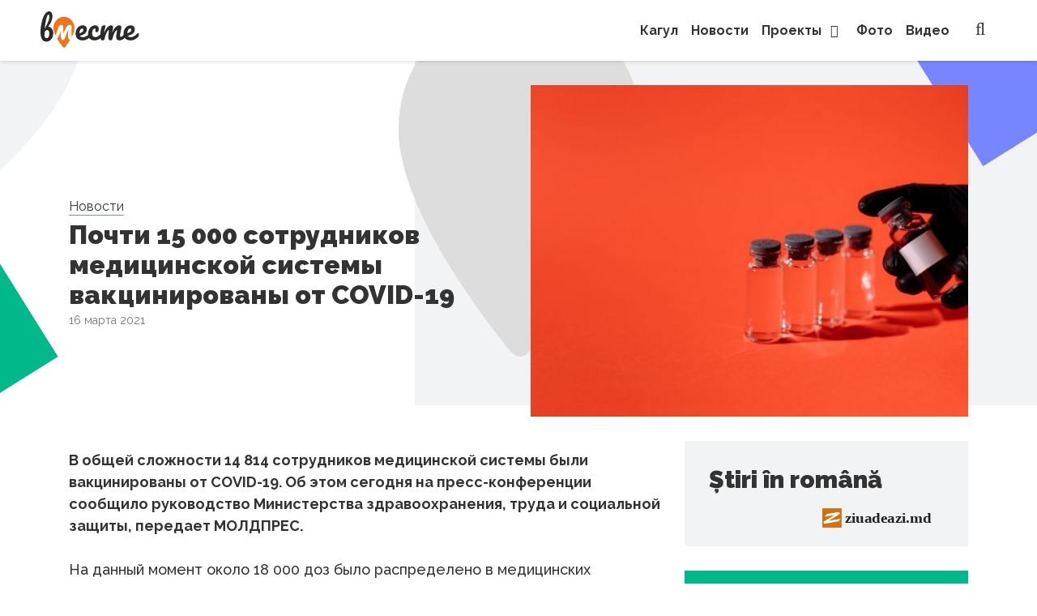

--- FILE ---
content_type: text/html; charset=UTF-8
request_url: https://vmeste.md/pochti-15-000-sotrudnikov-medicinskoj-sist/
body_size: 10797
content:
<!doctype html><html lang="ru-RU"><head><meta charset="UTF-8"><meta name="viewport" content="width=device-width, initial-scale=1"><link rel="profile" href="https://gmpg.org/xfn/11"><meta name='robots' content='index, follow, max-image-preview:large, max-snippet:-1, max-video-preview:-1' /><title>Почти 15 000 сотрудников медицинской системы вакцинированы от COVID-19</title><meta name="description" content="В общей сложности 14 814 сотрудников медицинской системы были вакцинированы от COVID-19. Об этом сегодня на пресс-конференции сообщило руководство Министерства здравоохранения, труда и социальной защиты, передает..." /><link rel="canonical" href="https://vmeste.md/почти-15-000-сотрудников-медицинской-сист/" /><meta property="og:locale" content="ru_RU" /><meta property="og:type" content="article" /><meta property="og:title" content="Почти 15 000 сотрудников медицинской системы вакцинированы от COVID-19" /><meta property="og:description" content="В общей сложности 14 814 сотрудников медицинской системы были вакцинированы от COVID-19. Об этом сегодня на пресс-конференции сообщило руководство Министерства здравоохранения, труда и социальной защиты, передает..." /><meta property="og:url" content="https://vmeste.md/почти-15-000-сотрудников-медицинской-сист/" /><meta property="og:site_name" content="www.vmeste.md" /><meta property="article:publisher" content="https://www.facebook.com/vmeste.md" /><meta property="article:published_time" content="2021-03-16T10:26:25+00:00" /><meta property="article:modified_time" content="2021-03-16T10:26:26+00:00" /><meta property="og:image" content="https://vmeste.md/wp-content/uploads/2021/03/pexels-photo-5922041.jpg" /><meta property="og:image:width" content="2250" /><meta property="og:image:height" content="1500" /><meta name="twitter:card" content="summary_large_image" /><meta name="twitter:label1" content="Написано автором" /><meta name="twitter:data1" content="Boitan Stefan" /><meta name="twitter:label2" content="Примерное время для чтения" /><meta name="twitter:data2" content="1 минута" /> <script type="application/ld+json" class="yoast-schema-graph">{"@context":"https://schema.org","@graph":[{"@type":"Organization","@id":"https://vmeste.md/#organization","name":"A.O. ''Cahul 2030''","url":"https://vmeste.md/","sameAs":["https://www.facebook.com/vmeste.md","https://www.instagram.com/vmeste_cahul/","https://www.youtube.com/channel/UCr8mdlymUSLQ6TxIK1mCvRA"],"logo":{"@type":"ImageObject","@id":"https://vmeste.md/#logo","inLanguage":"ru-RU","url":"https://vmeste.md/wp-content/uploads/2021/02/logo_Cahul2030_logo-01.png","contentUrl":"https://vmeste.md/wp-content/uploads/2021/02/logo_Cahul2030_logo-01.png","width":3070,"height":1855,"caption":"A.O. ''Cahul 2030''"},"image":{"@id":"https://vmeste.md/#logo"}},{"@type":"WebSite","@id":"https://vmeste.md/#website","url":"https://vmeste.md/","name":"www.vmeste.md","description":"\u041d\u043e\u0432\u043e\u0441\u0442\u043d\u043e\u0439 \u041f\u043e\u0440\u0442\u0430\u043b \u041a\u0430\u0433\u0443\u043b\u0430","publisher":{"@id":"https://vmeste.md/#organization"},"potentialAction":[{"@type":"SearchAction","target":"https://vmeste.md/?s={search_term_string}","query-input":"required name=search_term_string"}],"inLanguage":"ru-RU"},{"@type":"ImageObject","@id":"https://vmeste.md/%d0%bf%d0%be%d1%87%d1%82%d0%b8-15-000-%d1%81%d0%be%d1%82%d1%80%d1%83%d0%b4%d0%bd%d0%b8%d0%ba%d0%be%d0%b2-%d0%bc%d0%b5%d0%b4%d0%b8%d1%86%d0%b8%d0%bd%d1%81%d0%ba%d0%be%d0%b9-%d1%81%d0%b8%d1%81%d1%82/#primaryimage","inLanguage":"ru-RU","url":"https://vmeste.md/wp-content/uploads/2021/03/pexels-photo-5922041.jpg","contentUrl":"https://vmeste.md/wp-content/uploads/2021/03/pexels-photo-5922041.jpg","width":2250,"height":1500,"caption":"\u041f\u043e\u0447\u0442\u0438 15 000 \u0441\u043e\u0442\u0440\u0443\u0434\u043d\u0438\u043a\u043e\u0432 \u043c\u0435\u0434\u0438\u0446\u0438\u043d\u0441\u043a\u043e\u0439 \u0441\u0438\u0441\u0442\u0435\u043c\u044b \u0432\u0430\u043a\u0446\u0438\u043d\u0438\u0440\u043e\u0432\u0430\u043d\u044b \u043e\u0442 COVID-19"},{"@type":"WebPage","@id":"https://vmeste.md/%d0%bf%d0%be%d1%87%d1%82%d0%b8-15-000-%d1%81%d0%be%d1%82%d1%80%d1%83%d0%b4%d0%bd%d0%b8%d0%ba%d0%be%d0%b2-%d0%bc%d0%b5%d0%b4%d0%b8%d1%86%d0%b8%d0%bd%d1%81%d0%ba%d0%be%d0%b9-%d1%81%d0%b8%d1%81%d1%82/#webpage","url":"https://vmeste.md/%d0%bf%d0%be%d1%87%d1%82%d0%b8-15-000-%d1%81%d0%be%d1%82%d1%80%d1%83%d0%b4%d0%bd%d0%b8%d0%ba%d0%be%d0%b2-%d0%bc%d0%b5%d0%b4%d0%b8%d1%86%d0%b8%d0%bd%d1%81%d0%ba%d0%be%d0%b9-%d1%81%d0%b8%d1%81%d1%82/","name":"\u041f\u043e\u0447\u0442\u0438 15 000 \u0441\u043e\u0442\u0440\u0443\u0434\u043d\u0438\u043a\u043e\u0432 \u043c\u0435\u0434\u0438\u0446\u0438\u043d\u0441\u043a\u043e\u0439 \u0441\u0438\u0441\u0442\u0435\u043c\u044b \u0432\u0430\u043a\u0446\u0438\u043d\u0438\u0440\u043e\u0432\u0430\u043d\u044b \u043e\u0442 COVID-19","isPartOf":{"@id":"https://vmeste.md/#website"},"primaryImageOfPage":{"@id":"https://vmeste.md/%d0%bf%d0%be%d1%87%d1%82%d0%b8-15-000-%d1%81%d0%be%d1%82%d1%80%d1%83%d0%b4%d0%bd%d0%b8%d0%ba%d0%be%d0%b2-%d0%bc%d0%b5%d0%b4%d0%b8%d1%86%d0%b8%d0%bd%d1%81%d0%ba%d0%be%d0%b9-%d1%81%d0%b8%d1%81%d1%82/#primaryimage"},"datePublished":"2021-03-16T10:26:25+00:00","dateModified":"2021-03-16T10:26:26+00:00","description":"\u041f\u043e\u0447\u0442\u0438 15 000 \u0441\u043e\u0442\u0440\u0443\u0434\u043d\u0438\u043a\u043e\u0432 \u043c\u0435\u0434\u0438\u0446\u0438\u043d\u0441\u043a\u043e\u0439 \u0441\u0438\u0441\u0442\u0435\u043c\u044b \u0432\u0430\u043a\u0446\u0438\u043d\u0438\u0440\u043e\u0432\u0430\u043d\u044b \u043e\u0442 COVID-19 www.vmeste.md","breadcrumb":{"@id":"https://vmeste.md/%d0%bf%d0%be%d1%87%d1%82%d0%b8-15-000-%d1%81%d0%be%d1%82%d1%80%d1%83%d0%b4%d0%bd%d0%b8%d0%ba%d0%be%d0%b2-%d0%bc%d0%b5%d0%b4%d0%b8%d1%86%d0%b8%d0%bd%d1%81%d0%ba%d0%be%d0%b9-%d1%81%d0%b8%d1%81%d1%82/#breadcrumb"},"inLanguage":"ru-RU","potentialAction":[{"@type":"ReadAction","target":["https://vmeste.md/%d0%bf%d0%be%d1%87%d1%82%d0%b8-15-000-%d1%81%d0%be%d1%82%d1%80%d1%83%d0%b4%d0%bd%d0%b8%d0%ba%d0%be%d0%b2-%d0%bc%d0%b5%d0%b4%d0%b8%d1%86%d0%b8%d0%bd%d1%81%d0%ba%d0%be%d0%b9-%d1%81%d0%b8%d1%81%d1%82/"]}]},{"@type":"BreadcrumbList","@id":"https://vmeste.md/%d0%bf%d0%be%d1%87%d1%82%d0%b8-15-000-%d1%81%d0%be%d1%82%d1%80%d1%83%d0%b4%d0%bd%d0%b8%d0%ba%d0%be%d0%b2-%d0%bc%d0%b5%d0%b4%d0%b8%d1%86%d0%b8%d0%bd%d1%81%d0%ba%d0%be%d0%b9-%d1%81%d0%b8%d1%81%d1%82/#breadcrumb","itemListElement":[{"@type":"ListItem","position":1,"item":{"@type":"WebPage","@id":"https://vmeste.md/","url":"https://vmeste.md/","name":"Home"}},{"@type":"ListItem","position":2,"item":{"@id":"https://vmeste.md/%d0%bf%d0%be%d1%87%d1%82%d0%b8-15-000-%d1%81%d0%be%d1%82%d1%80%d1%83%d0%b4%d0%bd%d0%b8%d0%ba%d0%be%d0%b2-%d0%bc%d0%b5%d0%b4%d0%b8%d1%86%d0%b8%d0%bd%d1%81%d0%ba%d0%be%d0%b9-%d1%81%d0%b8%d1%81%d1%82/#webpage"}}]},{"@type":"Article","@id":"https://vmeste.md/%d0%bf%d0%be%d1%87%d1%82%d0%b8-15-000-%d1%81%d0%be%d1%82%d1%80%d1%83%d0%b4%d0%bd%d0%b8%d0%ba%d0%be%d0%b2-%d0%bc%d0%b5%d0%b4%d0%b8%d1%86%d0%b8%d0%bd%d1%81%d0%ba%d0%be%d0%b9-%d1%81%d0%b8%d1%81%d1%82/#article","isPartOf":{"@id":"https://vmeste.md/%d0%bf%d0%be%d1%87%d1%82%d0%b8-15-000-%d1%81%d0%be%d1%82%d1%80%d1%83%d0%b4%d0%bd%d0%b8%d0%ba%d0%be%d0%b2-%d0%bc%d0%b5%d0%b4%d0%b8%d1%86%d0%b8%d0%bd%d1%81%d0%ba%d0%be%d0%b9-%d1%81%d0%b8%d1%81%d1%82/#webpage"},"author":{"@id":"https://vmeste.md/#/schema/person/19ba23590f2a90fce2bde94ca490b1e0"},"headline":"\u041f\u043e\u0447\u0442\u0438 15 000 \u0441\u043e\u0442\u0440\u0443\u0434\u043d\u0438\u043a\u043e\u0432 \u043c\u0435\u0434\u0438\u0446\u0438\u043d\u0441\u043a\u043e\u0439 \u0441\u0438\u0441\u0442\u0435\u043c\u044b \u0432\u0430\u043a\u0446\u0438\u043d\u0438\u0440\u043e\u0432\u0430\u043d\u044b \u043e\u0442 COVID-19","datePublished":"2021-03-16T10:26:25+00:00","dateModified":"2021-03-16T10:26:26+00:00","mainEntityOfPage":{"@id":"https://vmeste.md/%d0%bf%d0%be%d1%87%d1%82%d0%b8-15-000-%d1%81%d0%be%d1%82%d1%80%d1%83%d0%b4%d0%bd%d0%b8%d0%ba%d0%be%d0%b2-%d0%bc%d0%b5%d0%b4%d0%b8%d1%86%d0%b8%d0%bd%d1%81%d0%ba%d0%be%d0%b9-%d1%81%d0%b8%d1%81%d1%82/#webpage"},"wordCount":9,"publisher":{"@id":"https://vmeste.md/#organization"},"image":{"@id":"https://vmeste.md/%d0%bf%d0%be%d1%87%d1%82%d0%b8-15-000-%d1%81%d0%be%d1%82%d1%80%d1%83%d0%b4%d0%bd%d0%b8%d0%ba%d0%be%d0%b2-%d0%bc%d0%b5%d0%b4%d0%b8%d1%86%d0%b8%d0%bd%d1%81%d0%ba%d0%be%d0%b9-%d1%81%d0%b8%d1%81%d1%82/#primaryimage"},"thumbnailUrl":"https://vmeste.md/wp-content/uploads/2021/03/pexels-photo-5922041.jpg","keywords":["\u041a\u043e\u0440\u043e\u043d\u0430\u0432\u0438\u0440\u0443\u0441","\u043c\u043e\u043b\u0434\u043e\u0432\u0430"],"articleSection":["\u041d\u043e\u0432\u043e\u0441\u0442\u0438"],"inLanguage":"ru-RU"},{"@type":"Person","@id":"https://vmeste.md/#/schema/person/19ba23590f2a90fce2bde94ca490b1e0","name":"Boitan Stefan","sameAs":["https://vmeste.md/"]}]}</script> <link rel='stylesheet' id='wp-block-library-css'  href='https://vmeste.md/wp-content/cache/autoptimize/css/autoptimize_single_12703e0446af82c5917e95a98b4b84d0.css?ver=a46b2c162a3a64c2358324a57603a9fd' media='all' /><link rel='stylesheet' id='contact-form-7-css'  href='https://vmeste.md/wp-content/cache/autoptimize/css/autoptimize_single_76e12144b6be9bc0a17dd880c5566156.css?ver=5.4.1' media='all' /><link rel='stylesheet' id='mfcf7_zl_button_style-css'  href='https://vmeste.md/wp-content/cache/autoptimize/css/autoptimize_single_a4f1e84fdd6819a7c476c13e58146b8d.css?12&#038;ver=a46b2c162a3a64c2358324a57603a9fd' media='all' /><link rel='stylesheet' id='ziuadeazi_theme-main-css'  href='https://vmeste.md/wp-content/cache/autoptimize/css/autoptimize_single_2c4e4a058566a1054705d57556fd538f.css?ver=1.0.0' media='all' /><link rel='stylesheet' id='ziuadeazi_theme-style-css'  href='https://vmeste.md/wp-content/cache/autoptimize/css/autoptimize_single_024614363a939bf6929e972938611f52.css?ver=1.0.0' media='all' /><link rel='stylesheet' id='ct_fancybox_css-css'  href='https://vmeste.md/wp-content/themes/ziuadeazi_vmeste_theme/assets/css/jquery.fancybox.min.css?ver=a46b2c162a3a64c2358324a57603a9fd' media='all' /> <script src='https://vmeste.md/wp-includes/js/jquery/jquery.js?ver=3.5.1' id='jquery-core-js'></script> <link rel="https://api.w.org/" href="https://vmeste.md/wp-json/" /><link rel="alternate" type="application/json" href="https://vmeste.md/wp-json/wp/v2/posts/4268" /><link rel="alternate" type="application/json+oembed" href="https://vmeste.md/wp-json/oembed/1.0/embed?url=https%3A%2F%2Fvmeste.md%2Fpochti-15-000-sotrudnikov-medicinskoj-sist%2F" /><link rel="alternate" type="text/xml+oembed" href="https://vmeste.md/wp-json/oembed/1.0/embed?url=https%3A%2F%2Fvmeste.md%2Fpochti-15-000-sotrudnikov-medicinskoj-sist%2F&#038;format=xml" />  <script async src="https://www.googletagmanager.com/gtag/js?id=UA-163090437-1"></script> <script>window.dataLayer = window.dataLayer || [];
  function gtag(){dataLayer.push(arguments);}
  gtag('js', new Date());

  gtag('config', 'UA-163090437-1');</script>  <script type="text/javascript" >(function(m,e,t,r,i,k,a){m[i]=m[i]||function(){(m[i].a=m[i].a||[]).push(arguments)};
   m[i].l=1*new Date();k=e.createElement(t),a=e.getElementsByTagName(t)[0],k.async=1,k.src=r,a.parentNode.insertBefore(k,a)})
   (window, document, "script", "https://mc.yandex.com/metrika/tag.js", "ym");

   ym(65342023, "init", {
        clickmap:true,
        trackLinks:true,
        accurateTrackBounce:true,
        webvisor:true
   });</script> <noscript><div><img src="https://mc.yandex.com/watch/65342023" style="position:absolute; left:-9999px;" alt="" /></div></noscript>  <script async src="https://pagead2.googlesyndication.com/pagead/js/adsbygoogle.js?client=ca-pub-3949974497999472"
     crossorigin="anonymous"></script> </head><body class="post-template-default single single-post postid-4268 single-format-standard wp-embed-responsive"><div class="site-wrapper"><header id="site-header" class="site-header"><div class="container-fluid h-100"><div class="d-flex align-items-center h-100 p-relative"><div class="flex-grow-1"><div class="site-logo"> <a href="https://vmeste.md"><img width="87" height="32" src="https://vmeste.md/wp-content/uploads/2021/05/logo-vmeste.svg" class="attachment-full size-full" alt="" loading="lazy" /></a></div></div><div class="site-menu order-12 h-100"><nav class="main-menu-nav h-100"><ul id="menu-vmeste_meniu" class="menu"><li id="menu-item-383" class="menu-item menu-item-type-taxonomy menu-item-object-category menu-item-383"><a href="https://vmeste.md/category/cahul/">Кагул</a></li><li id="menu-item-941" class="menu-item menu-item-type-taxonomy menu-item-object-category current-post-ancestor current-menu-parent current-post-parent menu-item-941"><a href="https://vmeste.md/category/novosti/">Новости</a></li><li id="menu-item-4221" class="menu-item menu-item-type-taxonomy menu-item-object-category menu-item-has-children menu-item-4221"><a href="https://vmeste.md/category/proekty/">Проекты<button type="button" class="dropdown-trigger js-dropdown-trigger"><i class="fa fa-angle-down" aria-hidden="true"></i></button></a><div class='mega-menu'><ul role="menu" class="sub-menu"><li id="menu-item-10251" class="menu-item menu-item-type-taxonomy menu-item-object-category menu-item-10251"><a href="https://vmeste.md/category/proekty/auditoria_cji/">Восприятие аудитории и цифровая поддержка / CJI</a></li><li id="menu-item-10252" class="menu-item menu-item-type-taxonomy menu-item-object-category menu-item-10252"><a href="https://vmeste.md/category/proekty/reforma_politii/">Реформа Полиции &#8212; Promo-LEX</a></li></ul><div class='menu-slider'><div class="d-flex flex-wrap justify-content-between small-articles pb-3 pt-3"><div class="swiper-container"><div class="swiper-wrapper"><div class="swiper-slide"><article class="mn-article is-small"> <a href="https://vmeste.md/chistyj-gorod-delo-kazhdogo/"><img width="370" height="210" src="https://vmeste.md/wp-content/uploads/2021/07/shutterstock_404341762-scaled-1-370x210.jpg" class="attachment-news_small_image_size size-news_small_image_size wp-post-image" alt="Чистый город дело каждого" loading="lazy" srcset="https://vmeste.md/wp-content/uploads/2021/07/shutterstock_404341762-scaled-1-370x210.jpg 370w, https://vmeste.md/wp-content/uploads/2021/07/shutterstock_404341762-scaled-1-780x440.jpg 780w, https://vmeste.md/wp-content/uploads/2021/07/shutterstock_404341762-scaled-1-510x290.jpg 510w, https://vmeste.md/wp-content/uploads/2021/07/shutterstock_404341762-scaled-1-160x90.jpg 160w" sizes="(max-width: 370px) 100vw, 370px" /></a><h2 class="mn-article-title three-lines-ellipsis"><a class="sh-5" href="https://vmeste.md/chistyj-gorod-delo-kazhdogo/">Чистый город дело каждого</a></h2><div class="mn-article-time"> <time class="post-date" datetime="2021-07-20 12:58:35">20 июля 2021</time></div></article></div><div class="swiper-slide"><article class="mn-article is-small"> <a href="https://vmeste.md/kagul-trebuet-izmeneniya-s-chego-nachat/"><img width="370" height="210" src="https://vmeste.md/wp-content/uploads/2021/04/change-moldova-370x210.png" class="attachment-news_small_image_size size-news_small_image_size wp-post-image" alt="Кагул требует изменения. С чего начать?!" loading="lazy" srcset="https://vmeste.md/wp-content/uploads/2021/04/change-moldova-370x210.png 370w, https://vmeste.md/wp-content/uploads/2021/04/change-moldova-510x290.png 510w, https://vmeste.md/wp-content/uploads/2021/04/change-moldova-160x90.png 160w" sizes="(max-width: 370px) 100vw, 370px" /></a><h2 class="mn-article-title three-lines-ellipsis"><a class="sh-5" href="https://vmeste.md/kagul-trebuet-izmeneniya-s-chego-nachat/">Кагул требует изменения. С чего начать?!</a></h2><div class="mn-article-time"> <time class="post-date" datetime="2021-04-03 15:06:35">3 апреля 2021</time></div></article></div><div class="swiper-slide"><article class="mn-article is-small"> <a href="https://vmeste.md/kolcevoe-solnechnoe-zatmenie-segodnya-no-ne-dlya-vseh/"><img width="370" height="210" src="https://vmeste.md/wp-content/uploads/2021/06/60be5ae88623f-370x210.jpg" class="attachment-news_small_image_size size-news_small_image_size wp-post-image" alt="Кольцевое солнечное затмение сегодня, но не для всех" loading="lazy" srcset="https://vmeste.md/wp-content/uploads/2021/06/60be5ae88623f-370x210.jpg 370w, https://vmeste.md/wp-content/uploads/2021/06/60be5ae88623f-780x440.jpg 780w, https://vmeste.md/wp-content/uploads/2021/06/60be5ae88623f-510x290.jpg 510w, https://vmeste.md/wp-content/uploads/2021/06/60be5ae88623f-160x90.jpg 160w" sizes="(max-width: 370px) 100vw, 370px" /></a><h2 class="mn-article-title three-lines-ellipsis"><a class="sh-5" href="https://vmeste.md/kolcevoe-solnechnoe-zatmenie-segodnya-no-ne-dlya-vseh/">Кольцевое солнечное затмение сегодня, но не для всех</a></h2><div class="mn-article-time"> <time class="post-date" datetime="2021-06-10 11:36:57">10 июня 2021</time></div></article></div><div class="swiper-slide"><article class="mn-article is-small"> <a href="https://vmeste.md/kak-postradala-kultura-v-usloviyah-pa/"><img width="370" height="210" src="https://vmeste.md/wp-content/uploads/2021/03/vizit-69-scaled-370x210.jpg" class="attachment-news_small_image_size size-news_small_image_size wp-post-image" alt="Как пострадала культура в условиях пандемии в Кагуле" loading="lazy" srcset="https://vmeste.md/wp-content/uploads/2021/03/vizit-69-scaled-370x210.jpg 370w, https://vmeste.md/wp-content/uploads/2021/03/vizit-69-scaled-510x290.jpg 510w, https://vmeste.md/wp-content/uploads/2021/03/vizit-69-scaled-160x90.jpg 160w" sizes="(max-width: 370px) 100vw, 370px" /></a><h2 class="mn-article-title three-lines-ellipsis"><a class="sh-5" href="https://vmeste.md/kak-postradala-kultura-v-usloviyah-pa/">Как пострадала культура в условиях пандемии в Кагуле</a></h2><div class="mn-article-time"> <time class="post-date" datetime="2021-03-15 13:00:00">15 марта 2021</time></div></article></div><div class="swiper-slide"><article class="mn-article is-small"> <a href="https://vmeste.md/pandemiya-privela-kagulchan-k-krizisu/"><img width="370" height="210" src="https://vmeste.md/wp-content/uploads/2021/03/Снимок-экрана-2021-03-15-в-15.16.15-370x210.png" class="attachment-news_small_image_size size-news_small_image_size wp-post-image" alt="Пандемия привела Кагульчан к кризису" loading="lazy" srcset="https://vmeste.md/wp-content/uploads/2021/03/Снимок-экрана-2021-03-15-в-15.16.15-370x210.png 370w, https://vmeste.md/wp-content/uploads/2021/03/Снимок-экрана-2021-03-15-в-15.16.15-510x290.png 510w, https://vmeste.md/wp-content/uploads/2021/03/Снимок-экрана-2021-03-15-в-15.16.15-160x90.png 160w" sizes="(max-width: 370px) 100vw, 370px" /></a><h2 class="mn-article-title three-lines-ellipsis"><a class="sh-5" href="https://vmeste.md/pandemiya-privela-kagulchan-k-krizisu/">Пандемия привела Кагульчан к кризису</a></h2><div class="mn-article-time"> <time class="post-date" datetime="2021-03-15 17:46:13">15 марта 2021</time></div></article></div><div class="swiper-slide"><article class="mn-article is-small"> <a href="https://vmeste.md/zhitelca-kagula-o-nelegkoj-zhizni-pens/"><img width="370" height="210" src="https://vmeste.md/wp-content/uploads/2021/04/168723599_1121076175057597_5644475428160322844_n-370x210.jpg" class="attachment-news_small_image_size size-news_small_image_size wp-post-image" alt="Жительца Кагула о нелегкой жизни пенсионеров не только в пандемию" loading="lazy" srcset="https://vmeste.md/wp-content/uploads/2021/04/168723599_1121076175057597_5644475428160322844_n-370x210.jpg 370w, https://vmeste.md/wp-content/uploads/2021/04/168723599_1121076175057597_5644475428160322844_n-510x290.jpg 510w, https://vmeste.md/wp-content/uploads/2021/04/168723599_1121076175057597_5644475428160322844_n-160x90.jpg 160w" sizes="(max-width: 370px) 100vw, 370px" /></a><h2 class="mn-article-title three-lines-ellipsis"><a class="sh-5" href="https://vmeste.md/zhitelca-kagula-o-nelegkoj-zhizni-pens/">Жительца Кагула о нелегкой жизни пенсионеров не только в пандемию</a></h2><div class="mn-article-time"> <time class="post-date" datetime="2021-04-03 19:32:00">3 апреля 2021</time></div></article></div><div class="swiper-slide"><article class="mn-article is-small"> <a href="https://vmeste.md/ochen-interesno-tur-na-kvadrocikla/"><img width="370" height="210" src="https://vmeste.md/wp-content/uploads/2021/04/vizit-100-scaled-370x210.jpg" class="attachment-news_small_image_size size-news_small_image_size wp-post-image" alt="«Очень интересно» Тур на квадроциклах по Старому Оргееву / VIDEO" loading="lazy" srcset="https://vmeste.md/wp-content/uploads/2021/04/vizit-100-scaled-370x210.jpg 370w, https://vmeste.md/wp-content/uploads/2021/04/vizit-100-scaled-510x290.jpg 510w, https://vmeste.md/wp-content/uploads/2021/04/vizit-100-scaled-160x90.jpg 160w" sizes="(max-width: 370px) 100vw, 370px" /></a><h2 class="mn-article-title three-lines-ellipsis"><a class="sh-5" href="https://vmeste.md/ochen-interesno-tur-na-kvadrocikla/">«Очень интересно» Тур на квадроциклах по Старому Оргееву / VIDEO</a></h2><div class="mn-article-time"> <time class="post-date" datetime="2021-04-21 11:40:00">21 апреля 2021</time></div></article></div><div class="swiper-slide"><article class="mn-article is-small"> <a href="https://vmeste.md/intervju-podkast-po-faktu-iskusstvo/"><img width="370" height="210" src="https://vmeste.md/wp-content/uploads/2021/04/oblojka-po-faktu-370x210.jpg" class="attachment-news_small_image_size size-news_small_image_size wp-post-image" alt="Интервью &#8212; подкаст &#171;ПО ФАКТУ&#187;: Искусство и дизайн разные вещи или это одно и тоже ?" loading="lazy" srcset="https://vmeste.md/wp-content/uploads/2021/04/oblojka-po-faktu-370x210.jpg 370w, https://vmeste.md/wp-content/uploads/2021/04/oblojka-po-faktu-510x290.jpg 510w, https://vmeste.md/wp-content/uploads/2021/04/oblojka-po-faktu-160x90.jpg 160w" sizes="(max-width: 370px) 100vw, 370px" /></a><h2 class="mn-article-title three-lines-ellipsis"><a class="sh-5" href="https://vmeste.md/intervju-podkast-po-faktu-iskusstvo/">Интервью &#8212; подкаст &#171;ПО ФАКТУ&#187;: Искусство и дизайн разные вещи или это одно и тоже ?</a></h2><div class="mn-article-time"> <time class="post-date" datetime="2021-04-05 10:11:31">5 апреля 2021</time></div></article></div><div class="swiper-slide"><article class="mn-article is-small"> <a href="https://vmeste.md/kak-dokumentirujut-dtp-v-kagule-video/"><img width="370" height="210" src="https://vmeste.md/wp-content/uploads/2021/09/O-zi-cu-n-politist-episodul-3.mp4_snapshot_04.38_2021.09.27_08.24.53-1536x864-1-370x210.jpg" class="attachment-news_small_image_size size-news_small_image_size wp-post-image" alt="Как документируют ДТП в Кагуле /ВИДЕО" loading="lazy" srcset="https://vmeste.md/wp-content/uploads/2021/09/O-zi-cu-n-politist-episodul-3.mp4_snapshot_04.38_2021.09.27_08.24.53-1536x864-1-370x210.jpg 370w, https://vmeste.md/wp-content/uploads/2021/09/O-zi-cu-n-politist-episodul-3.mp4_snapshot_04.38_2021.09.27_08.24.53-1536x864-1-300x169.jpg 300w, https://vmeste.md/wp-content/uploads/2021/09/O-zi-cu-n-politist-episodul-3.mp4_snapshot_04.38_2021.09.27_08.24.53-1536x864-1-780x440.jpg 780w, https://vmeste.md/wp-content/uploads/2021/09/O-zi-cu-n-politist-episodul-3.mp4_snapshot_04.38_2021.09.27_08.24.53-1536x864-1-510x290.jpg 510w, https://vmeste.md/wp-content/uploads/2021/09/O-zi-cu-n-politist-episodul-3.mp4_snapshot_04.38_2021.09.27_08.24.53-1536x864-1-160x90.jpg 160w" sizes="(max-width: 370px) 100vw, 370px" /></a><h2 class="mn-article-title three-lines-ellipsis"><a class="sh-5" href="https://vmeste.md/kak-dokumentirujut-dtp-v-kagule-video/">Как документируют ДТП в Кагуле /ВИДЕО</a></h2><div class="mn-article-time"> <time class="post-date" datetime="2021-10-02 17:07:29">2 октября 2021</time></div></article></div><div class="swiper-slide"><article class="mn-article is-small"> <a href="https://vmeste.md/kogda-leto-stanet-letom-prognoz-pogody/"><img width="370" height="210" src="https://vmeste.md/wp-content/uploads/2021/06/woman-1509956_1920-370x210.jpg" class="attachment-news_small_image_size size-news_small_image_size wp-post-image" alt="Когда лето станет летом? Прогноз погоды" loading="lazy" srcset="https://vmeste.md/wp-content/uploads/2021/06/woman-1509956_1920-370x210.jpg 370w, https://vmeste.md/wp-content/uploads/2021/06/woman-1509956_1920-780x440.jpg 780w, https://vmeste.md/wp-content/uploads/2021/06/woman-1509956_1920-510x290.jpg 510w, https://vmeste.md/wp-content/uploads/2021/06/woman-1509956_1920-160x90.jpg 160w" sizes="(max-width: 370px) 100vw, 370px" /></a><h2 class="mn-article-title three-lines-ellipsis"><a class="sh-5" href="https://vmeste.md/kogda-leto-stanet-letom-prognoz-pogody/">Когда лето станет летом? Прогноз погоды</a></h2><div class="mn-article-time"> <time class="post-date" datetime="2021-06-03 16:25:00">3 июня 2021</time></div></article></div></div></div><div class="swiper-custom-nav"><div class="swiper-button-next"></div><div class="swiper-button-prev"></div></div></div></div></div></li><li id="menu-item-381" class="menu-item menu-item-type-taxonomy menu-item-object-category menu-item-381"><a href="https://vmeste.md/category/foto/">Фото</a></li><li id="menu-item-1309" class="menu-item menu-item-type-taxonomy menu-item-object-category menu-item-1309"><a href="https://vmeste.md/category/video/">Видео</a></li></ul></nav> <button type="button" class="mobile-menu-button js-mobile-menu-button is-closed"> <span class="sr-only">Menu</span> </button></div><div class="site-search order-lg-12"> <button type="button" class="search-button js-search-button is-closed"> <span class="sr-only">Search</span> </button><div class="search-form-container"><form role="search" method="get" class="search-form" action="https://vmeste.md/"> <button type="submit"><i class="fa fa-search" aria-hidden="true"></i></button> <label for="search-input" class="sr-only">Поиск</label> <input id="search-input" type="search" class="search-field" placeholder="Введите запрос..." value="" name="s"/></form></div></div></div></div></header><main class="main-section"><div class="single-shapes"><div class="green-shape mnone"></div><div class="violet-shape mnone"></div> <svg version="1.1" baseProfile="full" class="lightgray-pin mnone" viewBox="0 0 410 600" xmlns="http://www.w3.org/2000/svg"> <path d="M204.999 0c-113.158,0 -205.218,97.479 -205.218,217.297 0,148.698 183.651,366.994 191.47,376.215 7.344,8.658 20.167,8.643 27.498,0 7.819,-9.221 191.47,-227.517 191.47,-376.215 -0.003,-119.818 -92.061,-217.297 -205.22,-217.297z"></path> </svg><div class="art-back mnone"> <svg version="1.1" baseProfile="full" class="darkgray-pin mnone" viewBox="0 0 410 600" xmlns="http://www.w3.org/2000/svg"> <path d="M204.999 0c-113.158,0 -205.218,97.479 -205.218,217.297 0,148.698 183.651,366.994 191.47,376.215 7.344,8.658 20.167,8.643 27.498,0 7.819,-9.221 191.47,-227.517 191.47,-376.215 -0.003,-119.818 -92.061,-217.297 -205.22,-217.297z"></path> </svg></div></div><div class="container-fluid container-fluid--single"><div class="row align-items-center"><div class="col-md-6"><div class="categories"><a href="https://vmeste.md/category/novosti/">Новости</a></div><h1>Почти 15 000 сотрудников медицинской системы вакцинированы от COVID-19</h1> <time class="post-date" datetime="2021-03-16 12:26:25">16 марта 2021</time></div><div class="col-md-6"><figure class="image-block"> <img width="555" height="420" src="https://vmeste.md/wp-content/uploads/2021/03/pexels-photo-5922041-555x420.jpg" class="w-100 h-auto wp-post-image" alt="Почти 15 000 сотрудников медицинской системы вакцинированы от COVID-19" loading="lazy" /></figure></div></div></div><div class="container"><div class="row"><div class="col-lg-8"><article class="article-full"><div class="content"><p>В общей сложности 14 814 сотрудников медицинской системы были вакцинированы от COVID-19. Об этом сегодня на пресс-конференции сообщило руководство Министерства здравоохранения, труда и социальной защиты, передает МОЛДПРЕС.</p><p>На данный момент около 18 000 доз было распределено в медицинских учреждениях страны партиями из Румынии и с платформы COVAX. Данные о каждом вакцинированном человеке заносятся в онлайн-реестр, который также генерирует свидетельство о вакцинации, а также сообщения с напоминаниями о бустерных дозах.</p><p>По данным ведомства, на сегодняшний день среди иммунизированных лиц зарегистрировано 334 побочных реакции. Большинство из них являются умеренными реакциями, включая жар, озноб, слабость и боль в месте инъекции.</p><p>Специалист по иммунизации Минздрава Нинель Ревенко отметила, что вакцина AstraZeneca, вводимая в Молдове, безопасна, и до конца этого месяца и в апреле ожидаются новые партии вакцины.</p><p>Руководство министерства заявляет, что ситуация с заражением COVID-19 вызывает тревогу, и призывает медперсонал пройти иммунизацию, а население соблюдать меры профилактики.</p></div><footer><div class="autor"> Автор: vmeste.md</div><div class="SocTag"><div class="articleTags d-flex flex-wrap"> <a href="https://vmeste.md/tag/koronavirus/">#Коронавирус</a> <a href="https://vmeste.md/tag/moldova/">#молдова</a></div><div class="SocShare"><div class="sc-title">Поделиться</div> <script src="//yastatic.net/es5-shims/0.0.2/es5-shims.min.js"></script> <script src="//yastatic.net/share2/share.js"></script> <div class="ya-share2" data-services="facebook,viber,whatsapp,odnoklassniki,vkontakte,twitter,telegram" data-counter=""></div></div><div class="subscribe-art"><div class="sc-title">Подписаться</div><div class="wrOne"><div class="wrThree"> <a href="https://www.facebook.com/vmeste.md" target="_blank" class="ss-fb ss-button" rel="nofollow"> <i class="fa fa-facebook-official" aria-hidden="true"></i> <span>Facebook</span> </a></div><div class="wrThree"> <a href="https://www.instagram.com/vmeste_cahul/" target="_blank" class="ss-insta ss-button" rel="nofollow"> <i class="fa fa-instagram" aria-hidden="true"></i> <span>Instagram</span> </a></div><div class="wrThree"><a href="https://ok.ru/profile/581510461919" target="_blank" class="ss-tg ss-button"> <i class="fa fa-odnoklassniki-square" aria-hidden="true"></i> <span>Одноклассники</span> </a></div></div></div></div></footer></article><div class="similar-articles"><h2 class="heading-with-line"><span>Похожие статьи</span></h2><div></div></div><div class="article d-block mb-4"></div></div><div class="col-lg-4 order-12 order-lg-0"><aside id="secondary" class="widget-area"><section id="rss-2" class="widget widget_rss"><h2 class="widget-title"><a class="rsswidget" href="https://ziuadeazi.md/feed"><img class="rss-widget-icon" style="border:0" width="14" height="14" src="https://vmeste.md/wp-includes/images/rss.png" alt="RSS" /></a> <a class="rsswidget" href="">Știri în română</a></h2></section><aside class="sidebar-widget"><div class="hot-tags"><div class="m-heading"><span>Сюжеты</span></div><ul class="links-list"><li><a href="https://vmeste.md/tag/evropeiskie-proekti/">#Европейские проекты</a></li><li><a href="https://vmeste.md/tag/prava_celoveka/">#Права человека</a></li><li><a href="https://vmeste.md/tag/kultura/">#культура</a></li><li><a href="https://vmeste.md/tag/sud/">#суд</a></li><li><a href="https://vmeste.md/tag/gagauziya/">#гагаузия</a></li></ul></div></aside></aside></div><div class="col-lg-12"><section class="main-news"><div class="container p-0"><div class="row"><div class="col-lg-12"><h2 class="heading-with-line"><span>Последние статьи</span></h2></div></div></div><div class="container p-0"><div class="row"><div class="col-12"><div class="d-flex flex-wrap justify-content-between small-articles small-articles-latest"><div class="row no-gutters"><div class="col-sm-6 col-lg-4 pl-1 pr-1"><article class="mn-article is-small"><div class="mn-article_image-wrapper"> <a href="https://vmeste.md/moldova-i-ukraina-gotovy-nachat-peregovory-o-vstuplenii-v-es/"><img width="370" height="210" src="https://vmeste.md/wp-content/uploads/2024/06/georgia_ukraine_moldova_eu_flags-370x210.png" class="attachment-news_small_image_size size-news_small_image_size wp-post-image" alt="" loading="lazy" srcset="https://vmeste.md/wp-content/uploads/2024/06/georgia_ukraine_moldova_eu_flags-370x210.png 370w, https://vmeste.md/wp-content/uploads/2024/06/georgia_ukraine_moldova_eu_flags-300x169.png 300w, https://vmeste.md/wp-content/uploads/2024/06/georgia_ukraine_moldova_eu_flags-780x440.png 780w, https://vmeste.md/wp-content/uploads/2024/06/georgia_ukraine_moldova_eu_flags-510x290.png 510w, https://vmeste.md/wp-content/uploads/2024/06/georgia_ukraine_moldova_eu_flags-160x90.png 160w" sizes="(max-width: 370px) 100vw, 370px" /></a></div><header class="mn-article-meta"><div class="categories"><a href="https://vmeste.md/category/novosti/">Новости</a></div></header><h2 class="mn-article-title"><a class="sh-3" href="https://vmeste.md/moldova-i-ukraina-gotovy-nachat-peregovory-o-vstuplenii-v-es/">Молдова и Украина готовы начать переговоры о вступлении в ЕС</a></h2><div class="mn-article-time"> <time class="post-date" datetime="2024-06-08 10:33:00">8 июня 2024</time></div></article></div><div class="col-sm-6 col-lg-4 pl-1 pr-1"><article class="mn-article is-small"><div class="mn-article_image-wrapper"> <a href="https://vmeste.md/chempionat-evropy-po-futbolu-euro-2024-polnoe-raspisanie-matchej/"><img width="370" height="210" src="https://vmeste.md/wp-content/uploads/2024/06/3830043-77833788-2560-1440-370x210.jpg" class="attachment-news_small_image_size size-news_small_image_size wp-post-image" alt="" loading="lazy" srcset="https://vmeste.md/wp-content/uploads/2024/06/3830043-77833788-2560-1440-370x210.jpg 370w, https://vmeste.md/wp-content/uploads/2024/06/3830043-77833788-2560-1440-300x169.jpg 300w, https://vmeste.md/wp-content/uploads/2024/06/3830043-77833788-2560-1440-780x440.jpg 780w, https://vmeste.md/wp-content/uploads/2024/06/3830043-77833788-2560-1440-510x290.jpg 510w, https://vmeste.md/wp-content/uploads/2024/06/3830043-77833788-2560-1440-160x90.jpg 160w" sizes="(max-width: 370px) 100vw, 370px" /></a></div><header class="mn-article-meta"><div class="categories"><a href="https://vmeste.md/category/cahul/">Кагул</a></div></header><h2 class="mn-article-title"><a class="sh-3" href="https://vmeste.md/chempionat-evropy-po-futbolu-euro-2024-polnoe-raspisanie-matchej/">Чемпионат Европы по футболу EURO 2024: Полное расписание матчей</a></h2><div class="mn-article-time"> <time class="post-date" datetime="2024-06-08 09:28:22">8 июня 2024</time></div></article></div><div class="col-sm-6 col-lg-4 pl-1 pr-1"><article class="mn-article is-small"><div class="mn-article_image-wrapper"> <a href="https://vmeste.md/prokuratura-kantemir-osuzhden-na-15-let-tjurmy-za-izbienie-do-smerti-i-drugie-prestupleniya/"><img width="370" height="210" src="https://vmeste.md/wp-content/uploads/2024/05/1617630706_ugon-370x210.jpg" class="attachment-news_small_image_size size-news_small_image_size wp-post-image" alt="" loading="lazy" srcset="https://vmeste.md/wp-content/uploads/2024/05/1617630706_ugon-370x210.jpg 370w, https://vmeste.md/wp-content/uploads/2024/05/1617630706_ugon-780x440.jpg 780w, https://vmeste.md/wp-content/uploads/2024/05/1617630706_ugon-510x290.jpg 510w, https://vmeste.md/wp-content/uploads/2024/05/1617630706_ugon-160x90.jpg 160w" sizes="(max-width: 370px) 100vw, 370px" /></a></div><header class="mn-article-meta"><div class="categories"><a href="https://vmeste.md/category/cahul/">Кагул</a></div></header><h2 class="mn-article-title"><a class="sh-3" href="https://vmeste.md/prokuratura-kantemir-osuzhden-na-15-let-tjurmy-za-izbienie-do-smerti-i-drugie-prestupleniya/">Прокуратура Кантемир: Осужден на 15 лет тюрьмы за избиение до смерти и другие преступления</a></h2><div class="mn-article-time"> <time class="post-date" datetime="2024-05-28 14:28:00">28 мая 2024</time></div></article></div><div class="col-sm-6 col-lg-4 pl-1 pr-1"><article class="mn-article is-small"><div class="mn-article_image-wrapper"> <a href="https://vmeste.md/podrobnosti-po-programme-pervyj-dom-pljus-rasshirennye-vozmozhnosti-dlya-semej-v-respublike-moldova/"><img width="370" height="210" src="https://vmeste.md/wp-content/uploads/2024/05/creditul-imobiliar-noua-casa.jpg.transform.rbistage-370x210.jpg" class="attachment-news_small_image_size size-news_small_image_size wp-post-image" alt="" loading="lazy" srcset="https://vmeste.md/wp-content/uploads/2024/05/creditul-imobiliar-noua-casa.jpg.transform.rbistage-370x210.jpg 370w, https://vmeste.md/wp-content/uploads/2024/05/creditul-imobiliar-noua-casa.jpg.transform.rbistage-510x290.jpg 510w, https://vmeste.md/wp-content/uploads/2024/05/creditul-imobiliar-noua-casa.jpg.transform.rbistage-160x90.jpg 160w" sizes="(max-width: 370px) 100vw, 370px" /></a></div><header class="mn-article-meta"><div class="categories"><a href="https://vmeste.md/category/cahul/">Кагул</a></div></header><h2 class="mn-article-title"><a class="sh-3" href="https://vmeste.md/podrobnosti-po-programme-pervyj-dom-pljus-rasshirennye-vozmozhnosti-dlya-semej-v-respublike-moldova/">Подробности по программе "Первый дом ПЛЮС": Расширенные возможности для семей в Республике Молдова</a></h2><div class="mn-article-time"> <time class="post-date" datetime="2024-05-28 13:24:14">28 мая 2024</time></div></article></div><div class="col-sm-6 col-lg-4 pl-1 pr-1"><article class="mn-article is-small"><div class="mn-article_image-wrapper"> <a href="https://vmeste.md/bolee-40-millionov-leev-byli-perevedeny-s-pomoshhju-mia-plati-instant-vsego-za-tri-nedeli/"><img width="370" height="210" src="https://vmeste.md/wp-content/uploads/2024/04/ru-370x210.jpg" class="attachment-news_small_image_size size-news_small_image_size wp-post-image" alt="" loading="lazy" srcset="https://vmeste.md/wp-content/uploads/2024/04/ru-370x210.jpg 370w, https://vmeste.md/wp-content/uploads/2024/04/ru-780x440.jpg 780w, https://vmeste.md/wp-content/uploads/2024/04/ru-510x290.jpg 510w, https://vmeste.md/wp-content/uploads/2024/04/ru-160x90.jpg 160w" sizes="(max-width: 370px) 100vw, 370px" /></a></div><header class="mn-article-meta"><div class="categories"><a href="https://vmeste.md/category/novosti/">Новости</a></div></header><h2 class="mn-article-title"><a class="sh-3" href="https://vmeste.md/bolee-40-millionov-leev-byli-perevedeny-s-pomoshhju-mia-plati-instant-vsego-za-tri-nedeli/">Более 40 миллионов леев были переведены с помощью MIA Plăți Instant всего за три недели</a></h2><div class="mn-article-time"> <time class="post-date" datetime="2024-04-03 08:59:55">3 апреля 2024</time></div></article></div><div class="col-sm-6 col-lg-4 pl-1 pr-1"><article class="mn-article is-small"><div class="mn-article_image-wrapper"> <a href="https://vmeste.md/obshhestvennyj-centr-v-kagule-uslugi-dlya-mestnogo-obshhestva-i-bezhencev-iz-ukrainy/"><img width="370" height="210" src="https://vmeste.md/wp-content/uploads/2024/03/obshhestvn-370x210.jpg" class="attachment-news_small_image_size size-news_small_image_size wp-post-image" alt="" loading="lazy" srcset="https://vmeste.md/wp-content/uploads/2024/03/obshhestvn-370x210.jpg 370w, https://vmeste.md/wp-content/uploads/2024/03/obshhestvn-780x440.jpg 780w, https://vmeste.md/wp-content/uploads/2024/03/obshhestvn-510x290.jpg 510w, https://vmeste.md/wp-content/uploads/2024/03/obshhestvn-160x90.jpg 160w" sizes="(max-width: 370px) 100vw, 370px" /></a></div><header class="mn-article-meta"><div class="categories"><a href="https://vmeste.md/category/cahul/">Кагул</a></div></header><h2 class="mn-article-title"><a class="sh-3" href="https://vmeste.md/obshhestvennyj-centr-v-kagule-uslugi-dlya-mestnogo-obshhestva-i-bezhencev-iz-ukrainy/">Общественный Центр в Кагуле: услуги для местного общества и беженцев из Украины</a></h2><div class="mn-article-time"> <time class="post-date" datetime="2024-03-23 10:23:07">23 марта 2024</time></div></article></div><div class="col-sm-6 col-lg-4 pl-1 pr-1"><article class="mn-article is-small"><div class="mn-article_image-wrapper"> <a href="https://vmeste.md/v-moldavskoj-stolice-startoval-ultramarafon-rubicon-2024/"><img width="370" height="210" src="https://vmeste.md/wp-content/uploads/2024/03/24002046_big1711102388-370x210.jpg" class="attachment-news_small_image_size size-news_small_image_size wp-post-image" alt="" loading="lazy" srcset="https://vmeste.md/wp-content/uploads/2024/03/24002046_big1711102388-370x210.jpg 370w, https://vmeste.md/wp-content/uploads/2024/03/24002046_big1711102388-510x290.jpg 510w, https://vmeste.md/wp-content/uploads/2024/03/24002046_big1711102388-160x90.jpg 160w" sizes="(max-width: 370px) 100vw, 370px" /></a></div><header class="mn-article-meta"><div class="categories"><a href="https://vmeste.md/category/novosti/">Новости</a></div></header><h2 class="mn-article-title"><a class="sh-3" href="https://vmeste.md/v-moldavskoj-stolice-startoval-ultramarafon-rubicon-2024/">В молдавской столице стартовал ультрамарафон RUBICON-2024</a></h2><div class="mn-article-time"> <time class="post-date" datetime="2024-03-22 15:30:00">22 марта 2024</time></div></article></div><div class="col-sm-6 col-lg-4 pl-1 pr-1"><article class="mn-article is-small"><div class="mn-article_image-wrapper"> <a href="https://vmeste.md/fotoreportazh-bobocel-2024/"><img width="370" height="210" src="https://vmeste.md/wp-content/uploads/2024/03/photo1711109087-370x210.jpeg" class="attachment-news_small_image_size size-news_small_image_size wp-post-image" alt="" loading="lazy" srcset="https://vmeste.md/wp-content/uploads/2024/03/photo1711109087-370x210.jpeg 370w, https://vmeste.md/wp-content/uploads/2024/03/photo1711109087-780x440.jpeg 780w, https://vmeste.md/wp-content/uploads/2024/03/photo1711109087-510x290.jpeg 510w, https://vmeste.md/wp-content/uploads/2024/03/photo1711109087-160x90.jpeg 160w" sizes="(max-width: 370px) 100vw, 370px" /></a></div><header class="mn-article-meta"><div class="categories"><a href="https://vmeste.md/category/cahul/">Кагул</a><span>•</span><a href="https://vmeste.md/category/foto/">Фото</a></div></header><h2 class="mn-article-title"><a class="sh-3" href="https://vmeste.md/fotoreportazh-bobocel-2024/">Фоторепортаж// Bobocel 2024</a></h2><div class="mn-article-time"> <time class="post-date" datetime="2024-03-22 14:05:26">22 марта 2024</time></div></article></div><div class="col-sm-6 col-lg-4 pl-1 pr-1"><article class="mn-article is-small"><div class="mn-article_image-wrapper"> <a href="https://vmeste.md/pochti-200-begunov-iz-moldovy-i-rumynii-primut-uchastie-v-ultramarafone-rubicon-2024/"><img width="370" height="210" src="https://vmeste.md/wp-content/uploads/2024/03/24002014_big1711012830-370x210.jpg" class="attachment-news_small_image_size size-news_small_image_size wp-post-image" alt="" loading="lazy" srcset="https://vmeste.md/wp-content/uploads/2024/03/24002014_big1711012830-370x210.jpg 370w, https://vmeste.md/wp-content/uploads/2024/03/24002014_big1711012830-510x290.jpg 510w, https://vmeste.md/wp-content/uploads/2024/03/24002014_big1711012830-160x90.jpg 160w" sizes="(max-width: 370px) 100vw, 370px" /></a></div><header class="mn-article-meta"><div class="categories"><a href="https://vmeste.md/category/novosti/">Новости</a></div></header><h2 class="mn-article-title"><a class="sh-3" href="https://vmeste.md/pochti-200-begunov-iz-moldovy-i-rumynii-primut-uchastie-v-ultramarafone-rubicon-2024/">Почти 200 бегунов из Молдовы и Румынии примут участие в ультрамарафоне RUBICON-2024</a></h2><div class="mn-article-time"> <time class="post-date" datetime="2024-03-21 16:00:00">21 марта 2024</time></div></article></div><div class="col-sm-6 col-lg-4 pl-1 pr-1"><article class="mn-article is-small"><div class="mn-article_image-wrapper"> <a href="https://vmeste.md/policiya-vyyavila-bolee-600-voditelej-bez-pristegnutyh-remnej-bezopasnosti/"><img width="370" height="210" src="https://vmeste.md/wp-content/uploads/2024/03/24002015_big1711012674-370x210.jpg" class="attachment-news_small_image_size size-news_small_image_size wp-post-image" alt="" loading="lazy" srcset="https://vmeste.md/wp-content/uploads/2024/03/24002015_big1711012674-370x210.jpg 370w, https://vmeste.md/wp-content/uploads/2024/03/24002015_big1711012674-510x290.jpg 510w, https://vmeste.md/wp-content/uploads/2024/03/24002015_big1711012674-160x90.jpg 160w" sizes="(max-width: 370px) 100vw, 370px" /></a></div><header class="mn-article-meta"><div class="categories"><a href="https://vmeste.md/category/novosti/">Новости</a></div></header><h2 class="mn-article-title"><a class="sh-3" href="https://vmeste.md/policiya-vyyavila-bolee-600-voditelej-bez-pristegnutyh-remnej-bezopasnosti/">Полиция выявила более 600 водителей без пристегнутых ремней безопасности</a></h2><div class="mn-article-time"> <time class="post-date" datetime="2024-03-21 14:00:00">21 марта 2024</time></div></article></div><div class="col-sm-6 col-lg-4 pl-1 pr-1"><article class="mn-article is-small"><div class="mn-article_image-wrapper"> <a href="https://vmeste.md/vydannye-v-moldove-voditelskie-udostovereniya-budut-priznavatsya-v-italii/"><img width="370" height="210" src="https://vmeste.md/wp-content/uploads/2024/03/un703babhrd4ix5wder2w0e5fcd4zodh-370x210.jpg" class="attachment-news_small_image_size size-news_small_image_size wp-post-image" alt="" loading="lazy" srcset="https://vmeste.md/wp-content/uploads/2024/03/un703babhrd4ix5wder2w0e5fcd4zodh-370x210.jpg 370w, https://vmeste.md/wp-content/uploads/2024/03/un703babhrd4ix5wder2w0e5fcd4zodh-510x290.jpg 510w, https://vmeste.md/wp-content/uploads/2024/03/un703babhrd4ix5wder2w0e5fcd4zodh-160x90.jpg 160w" sizes="(max-width: 370px) 100vw, 370px" /></a></div><header class="mn-article-meta"><div class="categories"><a href="https://vmeste.md/category/novosti/">Новости</a></div></header><h2 class="mn-article-title"><a class="sh-3" href="https://vmeste.md/vydannye-v-moldove-voditelskie-udostovereniya-budut-priznavatsya-v-italii/">Выданные в Молдове водительские удостоверения будут признаваться в Италии</a></h2><div class="mn-article-time"> <time class="post-date" datetime="2024-03-21 12:00:00">21 марта 2024</time></div></article></div><div class="col-sm-6 col-lg-4 pl-1 pr-1"><article class="mn-article is-small"><div class="mn-article_image-wrapper"> <a href="https://vmeste.md/s-segodnyashnego-dnya-grazhdane-budut-menshe-platit-za-svet-i-otoplenie/"><img width="370" height="210" src="https://vmeste.md/wp-content/uploads/2024/03/24002007_big1710999695-370x210.jpg" class="attachment-news_small_image_size size-news_small_image_size wp-post-image" alt="" loading="lazy" srcset="https://vmeste.md/wp-content/uploads/2024/03/24002007_big1710999695-370x210.jpg 370w, https://vmeste.md/wp-content/uploads/2024/03/24002007_big1710999695-510x290.jpg 510w, https://vmeste.md/wp-content/uploads/2024/03/24002007_big1710999695-160x90.jpg 160w" sizes="(max-width: 370px) 100vw, 370px" /></a></div><header class="mn-article-meta"><div class="categories"><a href="https://vmeste.md/category/novosti/">Новости</a></div></header><h2 class="mn-article-title"><a class="sh-3" href="https://vmeste.md/s-segodnyashnego-dnya-grazhdane-budut-menshe-platit-za-svet-i-otoplenie/">С сегодняшнего дня граждане будут меньше платить за свет и отопление</a></h2><div class="mn-article-time"> <time class="post-date" datetime="2024-03-21 10:00:00">21 марта 2024</time></div></article></div></div></div></div></div></div></section></div></div></div></main></div><footer class="site-footer"><div class="container"><div class="row"><div class="col-xl-6 order-12 order-xl-0"><div class="d-flex flex-column justify-content-between h-100"><div class="logo-footer"> <a href="https://vmeste.md"><img width="87" height="32" src="https://vmeste.md/wp-content/uploads/2021/05/logo-vmeste.svg" class="attachment-full size-full" alt="" loading="lazy" /></a></div><div class="copyrights"><div class="">© A.O. Cahul 2030 Copyright © 2026</div></div></div></div><div class="col-xl-6 order-0 order-xl-12"><div class="row"><div class="col-xl-6"><nav class="footer-nav"><ul id="menu-footer-menu" class="menu"><li id="menu-item-1702" class="menu-item menu-item-type-taxonomy menu-item-object-category menu-item-1702"><a href="https://vmeste.md/category/cahul/">Кагул</a></li><li id="menu-item-1706" class="menu-item menu-item-type-taxonomy menu-item-object-category current-post-ancestor current-menu-parent current-post-parent menu-item-1706"><a href="https://vmeste.md/category/novosti/">Новости</a></li><li id="menu-item-5855" class="menu-item menu-item-type-taxonomy menu-item-object-category menu-item-5855"><a href="https://vmeste.md/category/proekty/">Проекты</a></li><li id="menu-item-1703" class="menu-item menu-item-type-taxonomy menu-item-object-category menu-item-1703"><a href="https://vmeste.md/category/foto/">Фото</a></li><li id="menu-item-1707" class="menu-item menu-item-type-taxonomy menu-item-object-category menu-item-1707"><a href="https://vmeste.md/category/video/">Видео</a></li></ul></nav></div><div class="col-xl-6"><div class="d-flex flex-column justify-content-between h-100"><div class="contacts"> <a href="mailto:info@vmeste.md">info@vmeste.md</a><div class="c-social"> <a href="https://www.facebook.com/vmeste.md" target="_blank"><i class="fa fa-facebook-official" aria-hidden="true"></i></a> <a href="https://www.instagram.com/vmeste_cahul/" target="_blank"><i class="fa fa-instagram" aria-hidden="true"></i></a> <a href="https://ok.ru/profile/581510461919" target="_blank"><i class="fa fa-odnoklassniki-square" aria-hidden="true"></i></a></div></div><div class="contact-link-footer"> <a href="https://vmeste.md/about-us/">О нас</a> <a href="https://vmeste.md/contact/">Контакты</a></div></div></div></div></div></div></div></footer> <script type="text/javascript">jQuery(document).ready( function() { jQuery.post( "https://vmeste.md/wp-admin/admin-ajax.php", { action : "entry_views", _ajax_nonce : "9e814697ea", post_id : 4268 } ); } );</script> <script src='https://vmeste.md/wp-includes/js/dist/vendor/wp-polyfill.js?ver=7.4.4' id='wp-polyfill-js'></script> <script id='wp-polyfill-js-after'>( 'fetch' in window ) || document.write( '<script src="https://vmeste.md/wp-includes/js/dist/vendor/wp-polyfill-fetch.js?ver=3.0.0"></scr' + 'ipt>' );( document.contains ) || document.write( '<script src="https://vmeste.md/wp-includes/js/dist/vendor/wp-polyfill-node-contains.js?ver=3.42.0"></scr' + 'ipt>' );( window.DOMRect ) || document.write( '<script src="https://vmeste.md/wp-includes/js/dist/vendor/wp-polyfill-dom-rect.js?ver=3.42.0"></scr' + 'ipt>' );( window.URL && window.URL.prototype && window.URLSearchParams ) || document.write( '<script src="https://vmeste.md/wp-includes/js/dist/vendor/wp-polyfill-url.js?ver=3.6.4"></scr' + 'ipt>' );( window.FormData && window.FormData.prototype.keys ) || document.write( '<script src="https://vmeste.md/wp-includes/js/dist/vendor/wp-polyfill-formdata.js?ver=3.0.12"></scr' + 'ipt>' );( Element.prototype.matches && Element.prototype.closest ) || document.write( '<script src="https://vmeste.md/wp-includes/js/dist/vendor/wp-polyfill-element-closest.js?ver=2.0.2"></scr' + 'ipt>' );( 'objectFit' in document.documentElement.style ) || document.write( '<script src="https://vmeste.md/wp-includes/js/dist/vendor/wp-polyfill-object-fit.js?ver=2.3.4"></scr' + 'ipt>' );</script> <script id='contact-form-7-js-extra'>var wpcf7 = {"api":{"root":"https:\/\/vmeste.md\/wp-json\/","namespace":"contact-form-7\/v1"},"cached":"1"};</script> <script id='ziuadeazi_theme-main-js-extra'>var ziuadeazi_loadmore_params = {"ajaxurl":"https:\/\/vmeste.md\/wp-admin\/admin-ajax.php","posts":"null","current_page":"1","max_page":null,"is_archive":"","is_category":"","is_tag":"","is_search":"","search_key":null};</script> <script defer src="https://vmeste.md/wp-content/cache/autoptimize/js/autoptimize_75bb2659e3ade23e1ff2708939136acf.js"></script></body></html>